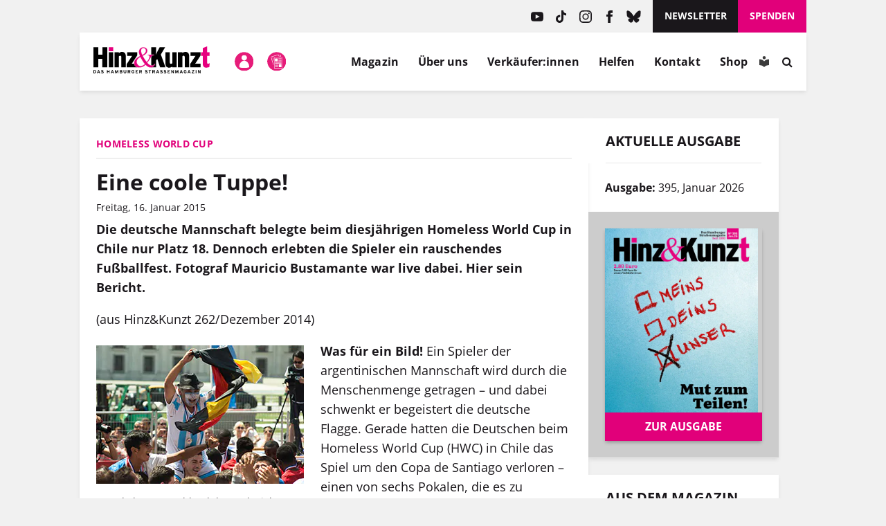

--- FILE ---
content_type: image/svg+xml
request_url: https://www.hinzundkunzt.de/wp-content/themes/hinz-und-kunzt-twentyfour/img/mein-konto-mobile-icon.svg
body_size: 2392
content:
<svg xmlns="http://www.w3.org/2000/svg" xmlns:xlink="http://www.w3.org/1999/xlink" width="50" zoomAndPan="magnify" viewBox="0 0 37.5 37.499999" height="50" preserveAspectRatio="xMidYMid meet" version="1.0"><defs><clipPath id="5ffcc9ee37"><path d="M 0 0.148438 L 36.859375 0.148438 L 36.859375 37.007812 L 0 37.007812 Z M 0 0.148438 " clip-rule="nonzero"/></clipPath><clipPath id="ece542397d"><path d="M 18.429688 0.148438 C 8.25 0.148438 0 8.398438 0 18.578125 C 0 28.753906 8.25 37.007812 18.429688 37.007812 C 28.609375 37.007812 36.859375 28.753906 36.859375 18.578125 C 36.859375 8.398438 28.609375 0.148438 18.429688 0.148438 Z M 18.429688 0.148438 " clip-rule="nonzero"/></clipPath><clipPath id="58fac80944"><path d="M 0 0.148438 L 36.859375 0.148438 L 36.859375 37.007812 L 0 37.007812 Z M 0 0.148438 " clip-rule="nonzero"/></clipPath><clipPath id="dd26262b52"><path d="M 18.429688 0.148438 C 8.25 0.148438 0 8.398438 0 18.578125 C 0 28.753906 8.25 37.007812 18.429688 37.007812 C 28.609375 37.007812 36.859375 28.753906 36.859375 18.578125 C 36.859375 8.398438 28.609375 0.148438 18.429688 0.148438 Z M 18.429688 0.148438 " clip-rule="nonzero"/></clipPath><clipPath id="472fc58507"><rect x="0" width="37" y="0" height="38"/></clipPath><clipPath id="34eacde068"><path d="M 8.8125 6.003906 L 28.058594 6.003906 L 28.058594 31 L 8.8125 31 Z M 8.8125 6.003906 " clip-rule="nonzero"/></clipPath></defs><g clip-path="url(#5ffcc9ee37)"><g clip-path="url(#ece542397d)"><g transform="matrix(1, 0, 0, 1, 0, 0)"><g clip-path="url(#472fc58507)"><g clip-path="url(#58fac80944)"><g clip-path="url(#dd26262b52)"><path fill="#ffffff" d="M 0 0.148438 L 36.859375 0.148438 L 36.859375 37.007812 L 0 37.007812 Z M 0 0.148438 " fill-opacity="1" fill-rule="nonzero"/></g></g></g></g></g></g><g clip-path="url(#34eacde068)"><path fill="#e61c79" d="M 28.183594 29.105469 C 28.183594 22.4375 23.84375 17.035156 18.5 17.035156 C 13.152344 17.035156 8.8125 22.4375 8.8125 29.105469 C 8.8125 30.144531 13.152344 30.992188 18.5 30.992188 C 23.84375 30.992188 28.183594 30.144531 28.183594 29.105469 Z M 18.5 6.003906 C 21.414062 6.003906 23.777344 8.367188 23.777344 11.285156 C 23.777344 14.199219 21.414062 16.5625 18.5 16.5625 C 15.582031 16.5625 13.222656 14.199219 13.222656 11.285156 C 13.222656 8.367188 15.582031 6.003906 18.5 6.003906 Z M 18.5 6.003906 " fill-opacity="1" fill-rule="evenodd"/></g></svg>